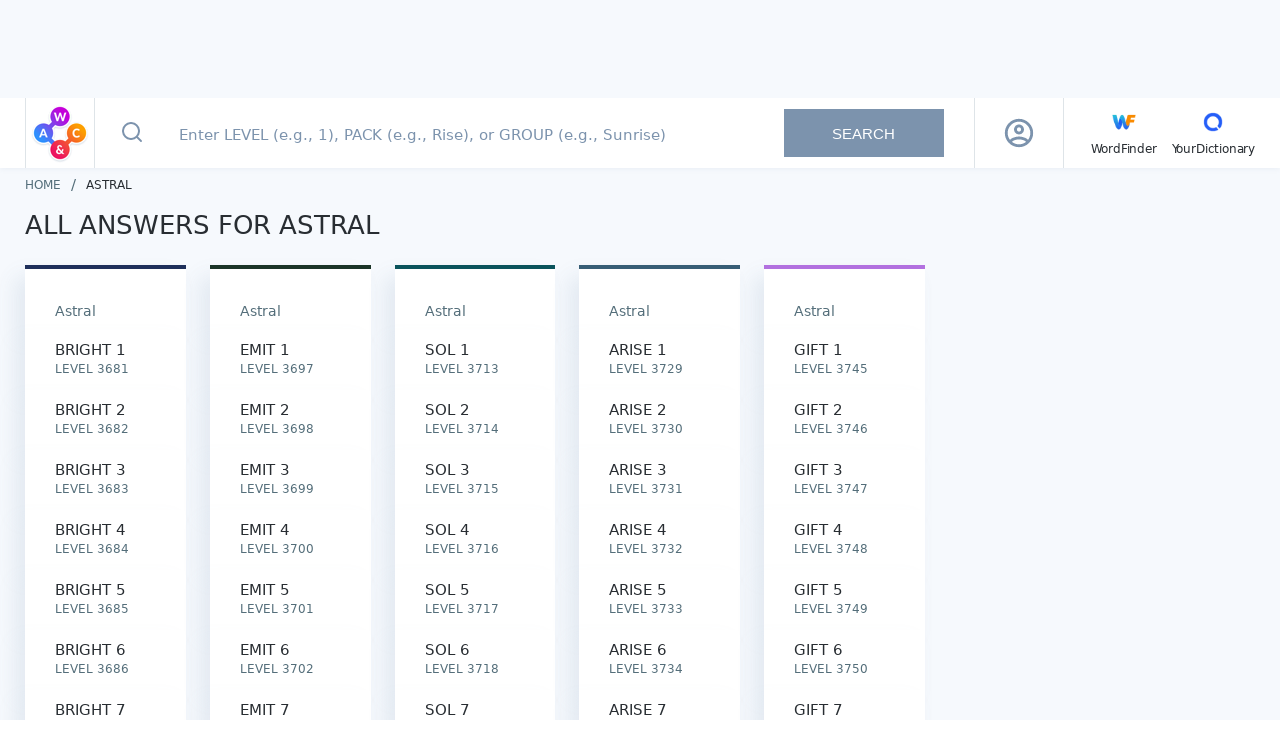

--- FILE ---
content_type: text/javascript
request_url: https://wordscapes.yourdictionary.com/static/js/23.46660e025ff44455a271.js
body_size: 5468
content:
(window.webpackJsonp=window.webpackJsonp||[]).push([[23],{"2BAc":function(t,e,a){var n=a("5bBY");n.__esModule&&(n=n.default),"string"==typeof n&&(n=[[t.i,n,""]]),n.locals&&(t.exports=n.locals),(0,a("SZ7m").default)("b37632d6",n,!0,{})},"52k8":function(t,e,a){"use strict";a("2BAc")},"5bBY":function(t,e,a){(e=a("JPst")(!1)).push([t.i,'h1[data-v-eba70ada]{color:#282d32;font-size:17px;font-weight:600;line-height:24px;margin-bottom:14px;text-transform:uppercase}@media(min-width: 768px){h1[data-v-eba70ada]{font-size:26px;font-weight:500}}.list[data-v-eba70ada]{margin-bottom:30px}@media(min-width: 768px){.list[data-v-eba70ada]{display:-webkit-box;display:-webkit-flex;display:-ms-flexbox;display:flex;-webkit-flex-wrap:wrap;-ms-flex-wrap:wrap;flex-wrap:wrap;margin:0 -9px 30px}.list .card[data-v-eba70ada]{background-color:#fff;-webkit-box-shadow:-10px 10px 20px 0 rgba(124,147,173,.08);box-shadow:-10px 10px 20px 0 rgba(124,147,173,.08)}}@media(min-width: 1201px){.list[data-v-eba70ada]{margin:0 -12px 30px}}.list .item[data-v-eba70ada]{margin-bottom:24px}@media(min-width: 768px){.list .item[data-v-eba70ada]{-webkit-flex-basis:50%;-ms-flex-preferred-size:50%;flex-basis:50%;margin-bottom:18px;padding:0 9px}}@media(min-width: 1201px){.list .item[data-v-eba70ada]{-webkit-flex-basis:20%;-ms-flex-preferred-size:20%;flex-basis:20%;margin-bottom:24px;padding:0 12px}}.list .item[data-v-eba70ada]:last-child{margin-bottom:0}.list .top-border[data-v-eba70ada]{background:#bf45f3;height:4px;width:100%}.list .top[data-v-eba70ada]{background-color:#fff;-webkit-box-shadow:-10px 10px 20px 0 rgba(124,147,173,.08);box-shadow:-10px 10px 20px 0 rgba(124,147,173,.08);color:#282d32;display:block;font-size:20px;font-weight:500;line-height:20px;margin-bottom:2px;padding:16px;text-align:center;text-decoration:none}@media(min-width: 768px){.list .top[data-v-eba70ada]{font-size:20px;font-weight:500;line-height:20px;margin-bottom:0;margin-top:24px;padding:10px 20px 10px 26px;position:relative;text-align:left}.list .top[data-v-eba70ada]::after{border:solid #7c93ad;border-width:0 2px 2px 0;content:none;display:inline-block;height:7px;position:absolute;right:10px;top:50%;-webkit-transform:rotate(-45deg) translateY(-50%);transform:rotate(-45deg) translateY(-50%);width:7px}.list .top[data-v-eba70ada]:hover::after{content:""}}@media(min-width: 768px){.list .top--master[data-v-eba70ada]{padding-bottom:13px}}.list .top[data-v-eba70ada]::first-letter{text-transform:uppercase}.list .top[data-v-eba70ada] span{display:none}.list .top[data-v-eba70ada]:active{background-color:#f1f5fa}.packs li[data-v-eba70ada]{margin-bottom:2px}@media(min-width: 768px){.packs li[data-v-eba70ada]{margin-bottom:0}}.packs li[data-v-eba70ada]:last-child{margin-bottom:0}.packs .link[data-v-eba70ada]{-webkit-box-align:center;-webkit-align-items:center;-ms-flex-align:center;align-items:center;background-color:#fff;-webkit-box-shadow:-10px 10px 20px 0 rgba(124,147,173,.08);box-shadow:-10px 10px 20px 0 rgba(124,147,173,.08);color:#282d32;display:-webkit-box;display:-webkit-flex;display:-ms-flexbox;display:flex;font-size:16px;font-weight:500;-webkit-box-pack:justify;-webkit-justify-content:space-between;-ms-flex-pack:justify;justify-content:space-between;line-height:18px;padding:18px;position:relative;text-decoration:none;text-transform:uppercase}.packs .link[data-v-eba70ada]::after{border:solid #7c93ad;border-width:0 2px 2px 0;content:"";display:inline-block;height:7px;position:absolute;right:20px;top:50%;-webkit-transform:rotate(-45deg) translateY(-50%);transform:rotate(-45deg) translateY(-50%);width:7px}.packs .link[data-v-eba70ada]:active{background-color:#f1f5fa}@media(max-width: 364px){.packs .link[data-v-eba70ada]{font-size:14px}}@media(min-width: 768px){.packs .link[data-v-eba70ada]{display:block;font-size:15px;font-weight:500;line-height:14px;padding:13px 20px 13px 26px}.packs .link[data-v-eba70ada]::after{content:none}.packs .link[data-v-eba70ada]:hover::after{content:"";right:10px}}.levels li[data-v-eba70ada]{border-bottom:2px solid #f6f9fd}@media(min-width: 768px){.levels li[data-v-eba70ada]{border:0}}.levels li[data-v-eba70ada]:last-child{border-bottom:0}.levels .link[data-v-eba70ada]{-webkit-box-align:center;-webkit-align-items:center;-ms-flex-align:center;align-items:center;background-color:#fff;-webkit-box-shadow:-10px 10px 20px 0 rgba(124,147,173,.08);box-shadow:-10px 10px 20px 0 rgba(124,147,173,.08);color:#282d32;display:-webkit-box;display:-webkit-flex;display:-ms-flexbox;display:flex;font-size:16px;font-weight:500;-webkit-box-pack:justify;-webkit-justify-content:space-between;-ms-flex-pack:justify;justify-content:space-between;line-height:18px;padding:18px;position:relative;text-decoration:none;text-transform:uppercase}.levels .link .text-wrapper[data-v-eba70ada]{-webkit-box-align:center;-webkit-align-items:center;-ms-flex-align:center;align-items:center;display:-webkit-box;display:-webkit-flex;display:-ms-flexbox;display:flex;-webkit-box-pack:justify;-webkit-justify-content:space-between;-ms-flex-pack:justify;justify-content:space-between}.levels .link[data-v-eba70ada]::after{border:solid #7c93ad;border-width:0 2px 2px 0;content:"";display:inline-block;height:7px;position:absolute;right:20px;top:50%;-webkit-transform:rotate(-45deg) translateY(-50%);transform:rotate(-45deg) translateY(-50%);width:7px}.levels .link[data-v-eba70ada]:active{background-color:#f1f5fa}@media(min-width: 768px){.levels .link[data-v-eba70ada]{display:block;font-size:15px;font-weight:500;line-height:14px;padding:13px 30px}.levels .link .text-wrapper[data-v-eba70ada]{display:block}.levels .link[data-v-eba70ada]::after{content:none}.levels .link[data-v-eba70ada]:hover::after{content:"";right:10px}}.advertising-container[data-v-eba70ada]{padding:10px 0}@media(min-width: 768px){.page-content .container[data-v-eba70ada]{display:grid;grid-gap:30px;grid-template-columns:1fr 300px}.page-content .container.is-error[data-v-eba70ada]{display:block}.sidebar[data-v-eba70ada]{margin-top:87px}}h1[data-v-eba70ada] span{display:block;font-size:16px;font-weight:500;line-height:24px;text-transform:initial}.list-title[data-v-eba70ada]{background:#bf45f3;color:#fff;font-size:14px;font-weight:500;letter-spacing:-0.16px;line-height:19px;margin:0 -10px;padding:8px;position:fixed;text-align:center;text-transform:uppercase;top:0;width:100%;z-index:2}.levels .link[data-v-eba70ada] br{display:none}.levels .link[data-v-eba70ada] span{-webkit-box-flex:1;-webkit-flex:1;-ms-flex:1;flex:1}.levels .link[data-v-eba70ada] span:nth-child(3){font-size:14px;font-weight:500;line-height:17px;text-align:center}.levels .advertising-container[data-v-eba70ada]{padding:10px 0}.advertising-container[data-v-eba70ada]{padding:24px 0 0}@media(min-width: 768px){h1[data-v-eba70ada]{margin-bottom:28px}h1[data-v-eba70ada] span{display:none}.list .card .top[data-v-eba70ada]{color:#546e7a;font-size:14px;line-height:17px;margin-top:0;padding:34px 30px 10px}.list .card .top[data-v-eba70ada]::after{content:none}.levels .link[data-v-eba70ada] br{display:block}.levels .link[data-v-eba70ada] span:nth-child(3){color:#546e7a;display:block;font-size:12px;font-weight:500;line-height:15px;margin-top:5px;text-align:left}}@media(min-width: 1201px){.list[data-v-eba70ada]{margin:0 -12px}}',""]),t.exports=e},IpVq:function(t,e,a){"use strict";var n=a("cDf5"),i=a.n(n),r=a("yXPU"),o=a.n(r),s=a("o0o1"),l=a.n(s),p=a("hXT6"),d=a("+jeA"),c=a("z2th"),b={name:"NotFoundContent",data:function(){return{secondButtonData:null}},computed:{currentDate:function(){return Object(d.c)()},isDailyPuzzleRoute:function(){return this.$route.name===p.q.DAILY_PUZZLE_ANSWERS},firstButtonData:function(){return this.isDailyPuzzleRoute?{to:"ErrorPageButtonUrlWordscapesDailyIndex",text:"ErrorPageButtonTextWordscapesDailyIndex",title:"ErrorPageButtonTitleAttributeWordscapesDailyIndex",label:"ErrorPageButtonAriaLabelWordscapesDailyIndex"}:{to:"WordscapesErrorPageButtonUrlHome",text:"WordscapesErrorPageButtonTextHome",title:"WordscapesErrorPageButtonTitleAttributeHome",label:"WordscapesErrorPageButtonAriaLabelHome"}}},created:function(){var t=this;return o()(l.a.mark((function e(){return l.a.wrap((function(e){for(;;)switch(e.prev=e.next){case 0:return e.next=2,t.getSecondButtonData();case 2:t.secondButtonData=e.sent;case 3:case"end":return e.stop()}}),e)})))()},methods:{getPackButtonData:function(t){var e=this.$router.resolve({name:p.q.PACK,params:{group:t.group,pack:t.name}}),a="Go to Pack ".concat(Object(d.b)(t.name));return{text:a,url:e.href,titleAttribute:a,ariaLabel:a}},getGroupButtonData:function(t){var e=this.$router.resolve({name:p.q.GROUP,params:{group:t.name}}),a="Go to Group ".concat(Object(d.b)(t.name));return{text:a,url:e.href,titleAttribute:a,ariaLabel:a}},getSecondButtonData:function(){var t=this;return o()(l.a.mark((function e(){var a,n,r,o;return l.a.wrap((function(e){for(;;)switch(e.prev=e.next){case 0:a={text:t.$t("WordscapesErrorPageButtonTextWordscapesLevel"),url:t.$t("WordscapesErrorPageButtonUrlWordscapesLevel"),ariaLabel:t.$t("WordscapesErrorPageButtonAriaLabelWordscapesLevel"),titleAttribute:t.$t("WordscapesErrorPageButtonTitleAttributeWordscapesLevel")},e.t0=t.$route.name,e.next=e.t0===p.q.LEVEL?4:e.t0===p.q.PACK?15:e.t0===p.q.DAILY_PUZZLE_ANSWERS?21:22;break;case 4:return e.next=6,Object(c.d)(t.$route.params.group,t.$route.params.pack);case 6:if(n=e.sent,"object"!==i()(n)||"string"!=typeof n.name){e.next=9;break}return e.abrupt("return",t.getPackButtonData(n));case 9:return e.next=11,Object(c.b)(t.$route.params.group);case 11:if(r=e.sent,"object"!==i()(r)||"string"!=typeof r.name){e.next=14;break}return e.abrupt("return",t.getGroupButtonData(r));case 14:return e.abrupt("return",a);case 15:return e.next=17,Object(c.b)(t.$route.params.group);case 17:if(o=e.sent,"object"!==i()(o)||"string"!=typeof o.name){e.next=20;break}return e.abrupt("return",t.getGroupButtonData(o));case 20:return e.abrupt("return",a);case 21:return e.abrupt("return",{text:t.$t("ErrorPageButtonTextWordscapesDailyDetail"),url:t.$t("ErrorPageButtonUrlWordscapesDailyDetail",{DailyDetailPage:"/daily-puzzle/".concat(t.currentDate.month.toLowerCase(),"-").concat(t.currentDate.day,"-").concat(t.currentDate.year,"-answers/")}),titleAttribute:t.$t("ErrorPageButtonTitleAttributeWordscapesDailyDetail"),ariaLabel:t.$t("ErrorPageButtonAriaLabelWordscapesDailyDetail")});case 22:return e.abrupt("return",a);case 23:case"end":return e.stop()}}),e)})))()}}},u=(a("qRpw"),a("KHd+")),x=Object(u.a)(b,(function(){var t=this,e=t._self._c;return e("div",{staticClass:"main"},[e("h1",[t._v(t._s(t.$t("WordscapesErrorPageH1")))]),t._v(" "),e("p",{staticClass:"body"},[t._v(t._s(t.$t("WordscapesErrorPageText")))]),t._v(" "),e("div",{staticClass:"word-btns"},[e("router-link",{staticClass:"word-btn home-btn",class:{"word-btn--larger":t.isDailyPuzzleRoute},attrs:{to:t.$t(t.firstButtonData.to),title:t.$t(t.firstButtonData.title),"aria-label":t.$t(t.firstButtonData.label)}},[t._v("\n\t\t\t"+t._s(t.$t(t.firstButtonData.text))+"\n\t\t")]),t._v(" "),t.secondButtonData?e("router-link",{staticClass:"word-btn label-btn",class:{"word-btn--larger":t.isDailyPuzzleRoute},attrs:{to:t.secondButtonData.url,title:t.secondButtonData.titleAttribute,"aria-label":t.secondButtonData.ariaLabel},domProps:{innerHTML:t._s(t.secondButtonData.text)}}):t._e()],1),t._v(" "),e("img",{staticClass:"not_found",attrs:{src:`/static/images/img-404-en-${t.isSmallDevice?"mobile":"desktop"}@2x.jpg`,width:t.isSmallDevice?280:360,height:t.isSmallDevice?156:200,alt:"404 Not Found"}})])}),[],!1,null,"a88b1a12",null);e.a=x.exports},LKOH:function(t,e,a){var n=a("jn/v");n.__esModule&&(n=n.default),"string"==typeof n&&(n=[[t.i,n,""]]),n.locals&&(t.exports=n.locals),(0,a("SZ7m").default)("f472147a",n,!0,{})},Q8uC:function(t,e,a){"use strict";a.r(e);var n=a("hXT6"),i=a("IpVq"),r=a("lSNA"),o=a.n(r),s=a("+jeA"),l=a("L2JU");function p(t,e){var a=Object.keys(t);if(Object.getOwnPropertySymbols){var n=Object.getOwnPropertySymbols(t);e&&(n=n.filter((function(e){return Object.getOwnPropertyDescriptor(t,e).enumerable}))),a.push.apply(a,n)}return a}function d(t){for(var e=1;e<arguments.length;e++){var a=null!=arguments[e]?arguments[e]:{};e%2?p(Object(a),!0).forEach((function(e){o()(t,e,a[e])})):Object.getOwnPropertyDescriptors?Object.defineProperties(t,Object.getOwnPropertyDescriptors(a)):p(Object(a)).forEach((function(e){Object.defineProperty(t,e,Object.getOwnPropertyDescriptor(a,e))}))}return t}var c=d(d({},Object(l.c)(["topElementsHeight"])),{},{title:function(){return this.$t("WordscapesGroupPageH1",{GroupName:this.groupInfo.name})},isShowListTitle:function(){var t=this.$store.state.window.scrollY,e=this.$refs.list;return!!e&&t>e.offsetTop},isMasterGroup:function(){return"master"===this.groupInfo.name},items:function(){var t=this,e=this.isMasterGroup?this.packs:this.groupInfo.packsList,a=1;return e.map((function(e,i){return t.isSmallDevice&&i+1>=3&&(i+1)%3==0&&i+1<=15&&(a++,e.ad={stub:n.b.MOB_IN_CONTENT,placement:n.d["MOB_IN_CONTENT_".concat(a)]}),e}))},scrollOffset:function(){return Object(s.k)(this.isSmallDevice)+this.$store.state.domElements.headerOffset},breadcrumb:function(){return[{label:this.$t("BreadcrumbWordscapesGroupPageText",{GroupName:this.groupInfo.name})}]}}),b=a("cDf5"),u=a.n(b),x=a("yXPU"),f=a.n(x),m=a("o0o1"),g=a.n(m),h=a("z2th"),v={levelTitle:function(t){return this.$t("WordscapesGroupPageTableText",{PackName:t.name,LevelNumber:t.level})},packTitle:function(t){return this.$t("WordscapesGroupPageTableHeadingLvl",{PackName:t.name,FirstLevel:t.min,LastLevel:t.max})},subItems:function(t){return this.isMasterGroup?t:this.packInfo(t.name).levels},itemColor:function(t){return this.isMasterGroup?t[0].color:t.color},subItemLink:function(t,e){var a={name:"LevelPage",params:{group:this.groupInfo.name,pack:t.name,level:e.level}},n={name:"PackPage",params:{group:this.groupInfo.name,pack:e.name}};return this.isMasterGroup?n:a},subItemTitle:function(t){return this.isMasterGroup?this.packTitle(t):this.levelTitle(t)},packInfo:function(t){return Object(h.d)(this.$route.params.group,t)},getLevelAd:function(t,e){return this.ads.length?t>=this.ads.length?null:e+1===this.levelsPerAd?this.ads[t]:null:null},handleClick:function(t){this.$store.dispatch("trackEvent",{eventCategory:"Group Table",eventAction:"Click on Group table row ".concat(this.levelTitle(t))})},onHeadingClick:function(t){this.$store.dispatch("trackEvent",{eventCategory:"Group Table",eventAction:"Click on Group table heading ".concat(this.$t("WordscapesGroupPageTableHeading",{PackName:t.name,FirstLevel:t.min,LastLevel:t.max}))})},refreshPage:function(){var t=this;return f()(g.a.mark((function e(){var a,n,i;return g.a.wrap((function(e){for(;;)switch(e.prev=e.next){case 0:return t.isError=!1,t.isLoading=!0,e.next=4,Object(h.b)(t.$route.params.group);case 4:if(a=e.sent,t.isLoading=!1,"object"===u()(a)&&"string"==typeof a.name){e.next=10;break}return t.isError=!0,void 0!==window.__PRERENDER_INJECTED&&t.$nextTick((function(){window.document.dispatchEvent(new CustomEvent("spa-render-complete"))})),e.abrupt("return");case 10:if(a&&(t.groupInfo=a),t.isMasterGroup)for(n=Object.values(t.groupInfo.packs),i=0;i<n.length;i+=16)t.packs.push(n.slice(i,i+16));case 12:case"end":return e.stop()}}),e)})))()}};function w(t,e){var a=Object.keys(t);if(Object.getOwnPropertySymbols){var n=Object.getOwnPropertySymbols(t);e&&(n=n.filter((function(e){return Object.getOwnPropertyDescriptor(t,e).enumerable}))),a.push.apply(a,n)}return a}function k(t){for(var e=1;e<arguments.length;e++){var a=null!=arguments[e]?arguments[e]:{};e%2?w(Object(a),!0).forEach((function(e){o()(t,e,a[e])})):Object.getOwnPropertyDescriptors?Object.defineProperties(t,Object.getOwnPropertyDescriptors(a)):w(Object(a)).forEach((function(e){Object.defineProperty(t,e,Object.getOwnPropertyDescriptor(a,e))}))}return t}var y={name:"GroupPage",components:{Advertising:function(){return Promise.all([a.e(30),a.e(5)]).then(a.bind(null,"gvV/"))},Breadcrumbs:function(){return a.e(10).then(a.bind(null,"1lO+"))},LoadingSpinner:function(){return a.e(14).then(a.bind(null,"MqOu"))},NotFoundContent:i.a},data:function(){return{AD_LAYOUT_STUBS:n.b,levelsPerAd:3,ads:[n.b.MOB_IN_CONTENT],groupInfo:null,packs:[],isLoading:!1,isError:!1}},computed:c,watch:{$route:"refreshPage"},mounted:function(){this.refreshPage()},methods:v,metaInfo:function(){if(this.isError)return{title:this.$t("WordscapesErrorPageMetaTitle"),meta:[{name:"description",content:this.$t("WordscapesErrorPageMetaDescription")}]};if(!this.groupInfo||!this.groupInfo.name)return{};var t=Object.values(this.groupInfo.packs).slice(0,3).reduce((function(t,e,a){return t["LevelNumber_".concat(a+1)]="".concat(e.min," - ").concat(e.max),t["PackName_".concat(a+1)]=Object(s.b)(e.name),t}),{});return{title:this.$t("WordscapesGroupPageMetaTitle",{GroupName:Object(s.b)(this.groupInfo.name)}),meta:[{name:"description",content:this.$t("WordscapesGroupPageMetaDescription",k({GroupName:Object(s.b)(this.groupInfo.name)},t))}],script:[{type:"application/ld+json",json:Object(s.f)([{name:Object(s.b)(this.groupInfo.name),path:this.$route.path}])}],link:[Object(s.a)(this.$route)]}}},P=(a("52k8"),a("KHd+")),O=Object(P.a)(y,(function(){var t=this,e=t._self._c;return e("div",{staticClass:"container",class:{"is-error":t.isError}},[t.isError?e("NotFoundContent"):t.isLoading?e("LoadingSpinner"):t.groupInfo?e("div",[t.isSmallDevice?t._e():e("Breadcrumbs",{attrs:{items:t.breadcrumb}}),t._v(" "),e("h1",{domProps:{innerHTML:t._s(t.title)}}),t._v(" "),t.isSmallDevice&&t.isShowListTitle?e("div",{staticClass:"list-title",style:[{backgroundColor:t.groupInfo.color},{top:t.scrollOffset+"px"}]},[t._v("\n\t\t\t"+t._s(t.groupInfo.name)+"\n\t\t")]):t._e(),t._v(" "),e("ul",{ref:"list",staticClass:"list"},t._l(t.items,(function(a,n){return e("li",{key:a.name,staticClass:"item"},[e("div",{ref:"card",refInFor:!0,staticClass:"card"},[e("div",{staticClass:"top-border",style:{backgroundColor:t.itemColor(a)}}),t._v(" "),t.isSmallDevice?t._e():e("div",{staticClass:"top",on:{click:function(e){return t.onHeadingClick(a)}}},[t._v("\n\t\t\t\t\t\t"+t._s(t.groupInfo.name)+"\n\t\t\t\t\t")]),t._v(" "),e("ul",{staticClass:"levels"},[t._l(t.subItems(a),(function(i,r){return[e("li",{key:i.name},[e("router-link",{staticClass:"link",attrs:{to:t.subItemLink(a,i)}},[e("span",{staticClass:"text-wrapper",domProps:{innerHTML:t._s(t.subItemTitle(i))},on:{click:function(e){return t.handleClick(i)}}})])],1),t._v(" "),t.isSmallDevice&&t.getLevelAd(n,r)?e("li",{key:"advertising-"+i.name,staticClass:"advertising-container"},[e("Advertising",{attrs:{stub:t.getLevelAd(n,r)}})],1):t._e()]}))],2)]),t._v(" "),a.ad?e("div",{staticClass:"advertising-container"},[e("Advertising",{attrs:{stub:a.ad.stub,placement:a.ad.placement}})],1):t._e()])})),0)],1):t._e(),t._v(" "),t.isError||t.isSmallDevice?t._e():e("aside",{staticClass:"sidebar"},[e("Advertising",{staticClass:"advertising--sticky",style:{top:t.topElementsHeight+25+"px"},attrs:{stub:t.AD_LAYOUT_STUBS.RIGHT_RAIL}})],1)],1)}),[],!1,null,"eba70ada",null);e.default=O.exports},"jn/v":function(t,e,a){(e=a("JPst")(!1)).push([t.i,".main[data-v-a88b1a12]{margin-left:auto;margin-right:auto;margin-top:35px;text-align:center}@media(max-width: 767px){.main[data-v-a88b1a12]{margin-top:40px;padding:0 15px}}.main h1[data-v-a88b1a12]{color:#282d32;font-size:32px;line-height:39px;text-transform:uppercase}@media(max-width: 767px){.main h1[data-v-a88b1a12]{font-size:24px;font-weight:500;line-height:28px;text-align:center}}.main h2[data-v-a88b1a12]{font-size:40px;letter-spacing:-0.67px;line-height:55px;margin-bottom:8px}.main .body[data-v-a88b1a12]{color:#282d32;font-size:18px;line-height:30px;margin-top:13px}@media(max-width: 767px){.main .body[data-v-a88b1a12]{font-size:16px;line-height:25px;text-align:center}}.main .word-btns[data-v-a88b1a12]{-webkit-box-align:center;-webkit-align-items:center;-ms-flex-align:center;align-items:center;display:-webkit-box;display:-webkit-flex;display:-ms-flexbox;display:flex;-webkit-box-pack:center;-webkit-justify-content:center;-ms-flex-pack:center;justify-content:center;margin-top:23px;text-transform:uppercase}@media(max-width: 767px){.main .word-btns[data-v-a88b1a12]{-webkit-box-orient:vertical;-webkit-box-direction:normal;-webkit-flex-direction:column;-ms-flex-direction:column;flex-direction:column}}.main .word-btns .word-btn[data-v-a88b1a12]{cursor:pointer;font-size:15px;font-weight:normal;line-height:19px;padding:16.3px 0;text-align:center;text-decoration:none;white-space:nowrap;width:190px}@media(max-width: 767px){.main .word-btns .word-btn[data-v-a88b1a12]{margin-bottom:20px}}.main .word-btns .word-btn--larger[data-v-a88b1a12]{width:250px}.main .word-btns .home-btn[data-v-a88b1a12]{background:linear-gradient(153.92deg, #1b3bd8 0%, #176ce0 31.47%, #0b92e7 49.18%, #0bb6eb 71.32%, #00e0f2 100%);color:#fff;font-size:15px;font-weight:600;letter-spacing:-0.2px;line-height:16px;margin-right:24px}@media(max-width: 767px){.main .word-btns .home-btn[data-v-a88b1a12]{margin-right:0}}.main .word-btns .label-btn[data-v-a88b1a12]{background-color:#fff;border:1.5px solid #1565c0;color:#1565c0;font-size:15px;font-weight:600;letter-spacing:-0.2px;line-height:13px}.main .not_found[data-v-a88b1a12]{color:gray;margin-top:39px;max-width:100%;opacity:.4}@media(max-width: 767px){.main .not_found[data-v-a88b1a12]{margin-top:40px}}",""]),t.exports=e},qRpw:function(t,e,a){"use strict";a("LKOH")}}]);
//# sourceMappingURL=23.46660e025ff44455a271.js.map